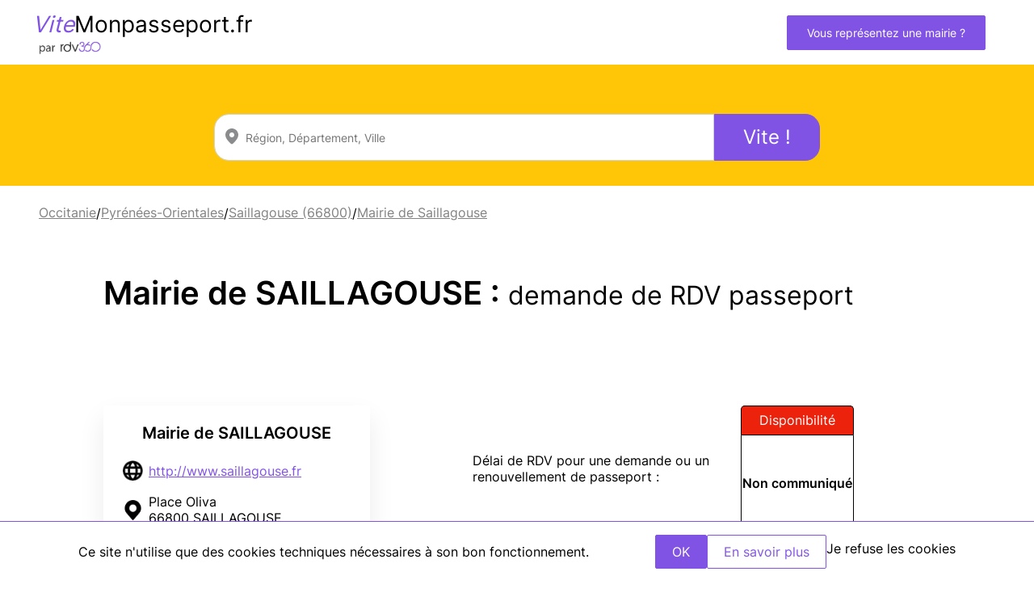

--- FILE ---
content_type: text/html; charset=UTF-8
request_url: https://www.vitemonpasseport.fr/demande-passeport-mairie-de-saillagouse-66800
body_size: 3858
content:
<!doctype html>
<html lang="fr">
<head>
            <!-- Google Tag Manager -->
        <script>(function(w,d,s,l,i){w[l]=w[l]||[];w[l].push({'gtm.start':
                    new Date().getTime(),event:'gtm.js'});var f=d.getElementsByTagName(s)[0],
                j=d.createElement(s),dl=l!='dataLayer'?'&l='+l:'';j.async=true;j.src=
                'https://www.googletagmanager.com/gtm.js?id='+i+dl;f.parentNode.insertBefore(j,f);
            })(window,document,'script','dataLayer','GTM-5Z23PZT');</script>
        <!-- End Google Tag Manager -->
    
    <meta charset="utf-8">
    <meta name="viewport" content="width=device-width, initial-scale=1">

    <link rel="apple-touch-icon" sizes="180x180" href="/vitemonpasseport-apple-touch-icon.png">
    <link rel="icon" type="image/png" sizes="32x32" href="/vitemonpasseport-favicon-32x32.png">
    <link rel="icon" type="image/png" sizes="16x16" href="/vitemonpasseport-favicon-16x16.png">
    <link rel="manifest" href="/vitemonpasseport-site.webmanifest">

    <!-- CSRF Token -->
    <meta name="csrf-token" content="aogeSan858VldKsiRLCnka3h5Nz1psPn5hKpPXVN">

    
    <!-- Styles -->
    <link href="/css/passport.css?id=d6ffb6dee311b82feb4a3d77d8c759ff" rel="stylesheet">

        <script defer src="https://cdn.jsdelivr.net/npm/alpinejs@3.x.x/dist/cdn.min.js"></script>
    <script src="/js/cookies.min.js"></script>
    <style>
        [x-cloak] { display: none }
    </style>
                <script src="/js/app.js?id=74680ad75c686ab731f835c060070c1c" defer></script>
        <link href="https://www.rdv360.com/widget/dist/app_v3.css" rel="stylesheet">

    <title>Prenez RDV en ligne pour votre passeport à la mairie de SAILLAGOUSE.</title>
    <meta name="title" content="Demande de Passeport à la mairie de SAILLAGOUSE.">
    <meta name="description"
          content="Faites une demande de rendez-vous pour un passeport ou une carte d’identité à la mairie de SAILLAGOUSE.">

    
    <link rel="canonical" href="https://www.vitemonpasseport.fr/demande-passeport-mairie-de-saillagouse-66800"/>

    <script src="https://cdn.maptiler.com/maplibre-gl-js/v2.4.0/maplibre-gl.js"></script>
    <link href="https://cdn.maptiler.com/maplibre-gl-js/v2.4.0/maplibre-gl.css" rel="stylesheet" />
    </head>

<body class="pro">
            <!-- Google Tag Manager (noscript) -->
        <noscript><iframe src="https://www.googletagmanager.com/ns.html?id=GTM-5Z23PZT"
                          height="0" width="0" style="display:none;visibility:hidden"></iframe></noscript>
        <!-- End Google Tag Manager (noscript) -->
    
            <nav class="nav-desktop d-flex align-items-center justify-content-between">
    <div class="d-flex align-items-center">
        <a href="https://www.vitemonpasseport.fr" class="logo">
            <div>
                <span class="colored">Vite</span>Monpasseport.fr
            </div>
            <img src="/img/logo_rdv360_violet_noir.png" alt="Rdv360" width="77" height="20"/>
        </a>
    </div>

    <div class="links d-flex justify-content-end">
        <a href="https://www.vitemonpasseport.fr/revendication-mairie" class="btn btn-primary nav-link">Vous représentez une mairie ?</a>
    </div>
</nav>

<nav class="nav-mobile d-flex justify-content-between align-items-center">
    <a href="https://www.vitemonpasseport.fr" class="logo">
        <div>
            <span class="colored">Vite</span>Monpasseport.fr
        </div>
        <img src="/img/logo_rdv360_violet_noir.png" alt="Rdv360" />
    </a>

    <div>
    </div>
</nav>
    
    <div id="directory" class="passport">
        <main>
                            <section id="section-search">
                    <div class="search-container d-flex flex-column justify-content-evenly">
                                                <picture>
                            <source srcset="/img/rdv-passeport-et-carte-identite.webp" type="image/webp">
                            <source srcset="/img/rdv-passeport-et-carte-identite.png" type="image/png">
                            <img class="search-img" src="/img/rdv-passeport-et-carte-identite.png" alt="rdv passeport et carte identite" width="270" height="225">
                        </picture>
                        <div class="widget-container">
                            <search-widget id="search"
                                           region="1"
                                           departement="1"
                                           hide-activity
                                           button-text="Vite !"
                                           ></search-widget>
                        </div>
                    </div>
                </section>
            
            <div class="breadcrumb">
                                    <a href="https://www.vitemonpasseport.fr/region/occitanie">Occitanie</a>
                                        <span> / </span>
                                                <a href="https://www.vitemonpasseport.fr/departement/rdv-passeport-pyrenees-orientales-66">Pyrénées-Orientales</a>
                                        <span> / </span>
                                                <a href="https://www.vitemonpasseport.fr/ville/rdv-passeport-saillagouse-66800">Saillagouse (66800)</a>
                                        <span> / </span>
                                                <a href="https://www.vitemonpasseport.fr/demande-passeport-mairie-de-saillagouse-66800">Mairie de Saillagouse</a>
                                    </div>

                <h1 class="container">Mairie de SAILLAGOUSE : <span>demande de RDV passeport</span></h1>
    <div class="container"></div>

    <div id="pro" class="container" itemscope itemtype="https://schema.org/LocalBusiness">

        <div class="sidebar-container">
            
                            <div class="contact-container">
                    <h3 class="text-center mb-3">Mairie de SAILLAGOUSE</h3>

                    
                                            <div class="contact-item align-items-center">
                            <div class="d-flex align-items-center justify-content-center"><img
                                    src="/img/icons/internet.png" alt="Site internet" class="icon"></div>
                            <a class="contact-website-link" target="_blank" rel="external nofollow"
                               href="http://www.saillagouse.fr">http://www.saillagouse.fr</a>
                        </div>
                    
                                            <div class="data-address contact-item align-items-center">
                            <div class="d-flex align-items-center justify-content-center"><img
                                    src="/img/icons/022-placeholder.png" class="icon"/></div>
                            <div class="d-flex">
                                <address itemprop="address">
                                    <div>Place Oliva</div>
                                    <div></div>
                                    <div>66800 SAILLAGOUSE</div>
                                </address>
                            </div>
                        </div>

                                                    <div id="mapTiler"></div>
                                                            </div>
            
                    </div>

        <div class="rdv-container">
            <div class="dispo d-flex justify-content-center align-items-center">
                <div class="dispo-text">
                    <h2>Délai de RDV pour une demande ou un renouvellement de passeport :</h2>
                    
                    
                    
                                    </div>
                <div class="date current ">
                    <div class="date-top">
            Disponibilité
    </div>
<div class="date-bottom">
            Non communiqué
    </div>
                </div>
            </div>

                            <div id="contactOtherPro" class="other-pro text-center">
                                            <pre-demande pro-id="109256"
                                                                          website="https://www.saillagouse.fr"
                                     phone="04 68 04 72 89 "
                                     delay=""
                                     show-dispo="1"
                                     city="SAILLAGOUSE"
                                     shorter-delay="1"
                                     search-url="https://www.vitemonpasseport.fr/ville/rdv-passeport-saillagouse-66800"
                        ></pre-demande>
                    
                </div>
            
                            <div class="nearest-pros">
                    <h2 class="text-center">Les mairies proches de SAILLAGOUSE pour un RDV passeport
                        rapide</h2>

                    <div class="links-list">
                                                    <a href="https://www.vitemonpasseport.fr/demande-passeport-mairie-de-tarascon-sur-ariege-09400">
                                <h3>Mairie de TARASCON-SUR-ARIÈGE</h3>

                                <div class="date other">
                                    <div class="date-top">
            Janv. 2026
    </div>
<div class="date-bottom">
                        <div class="date-number">16</div>
            <div class="date-day">Vendredi</div>
            </div>
                                </div>
                            </a>
                                                    <a href="https://www.vitemonpasseport.fr/demande-passeport-mairie-de-ceret-66400">
                                <h3>Mairie de Céret</h3>

                                <div class="date other">
                                    <div class="date-top">
            Janv. 2026
    </div>
<div class="date-bottom">
                        <div class="date-number">16</div>
            <div class="date-day">Vendredi</div>
            </div>
                                </div>
                            </a>
                                                    <a href="https://www.vitemonpasseport.fr/demande-passeport-mairie-de-varilhes-09120">
                                <h3>Mairie de VARILHES</h3>

                                <div class="date other">
                                    <div class="date-top">
            Janv. 2026
    </div>
<div class="date-bottom">
                        <div class="date-number">16</div>
            <div class="date-day">Vendredi</div>
            </div>
                                </div>
                            </a>
                                            </div>
                </div>
            
            <div class="text-center mt-3">
                <a href="https://www.vitemonpasseport.fr/ville/rdv-passeport-saillagouse-66800">Tous les RDV en mairie pour une demande de
                    passeport autour de SAILLAGOUSE</a>
            </div>
            <br>
                    </div>
    </div>
        </main>
    </div>

    
    <div id="cookies"
     class="cookies"
     x-data="{ hide_banner: true }"
     x-init="hide_banner = docCookies.hasItem('hide_banner_passport') ? (docCookies.getItem('hide_banner_passport') == 'true') : false;"
     x-show="!hide_banner">
    Ce site n'utilise que des cookies techniques nécessaires à son bon fonctionnement.
    <div class="d-flex gap-4 align-items-end">
        <button class="btn btn-primary"
                type="button"
                @click="hide_banner = true; docCookies.setItem('hide_banner_passport', true, (180*24*60*60));"
                aria-label="Accept"
        >OK</button>
        <a href="https://www.rdv360.com/cgu/#cookies" class="btn btn-primary-inv" target="_blank">En savoir plus</a>
        <a href="javascript:void(0)"
           @click="hide_banner = true;"
        >Je refuse les cookies</a>
    </div>
</div>

                        <footer>
    <div class="container footer-container">
        <div class="footer-vite">
            <h2>ViteMonpasseport</h2>
            <p>Vitemonpasseport.fr est la solution idéale et 100% gratuite pour trouver rapidement un RDV en Mairie et renouveler son passeport. Trouvez les premiers RDV passeport disponibles près de chez vous, sans passer un seul appel. Il ne vous reste qu'à prendre RDV et informer la communauté du délai que vous avez obtenu.</p>
        </div>

        <div class="footer-rdv360">
            <h2>RDV360</h2>
            <p>RDV360 est la solution numéro 1 en France pour la prise de RDV en ligne en Mairie : RDV passeport, carte d'identité, citoyenneté... Aussi simple et intuitive pour les usagers que pour les agents.</p>
        </div>

        <div class="footer-links">
            <h2>Pages</h2>
            <a href="https://www.vitemonpasseport.fr" class="footer-link">Accueil</a>
            <a href="https://www.rdv360.com/cgu/" target="_blank" class="footer-link">Mentions légales / CGU</a>
        </div>

        <div class="footer-mairie">
            <a href="https://www.vitemonpasseport.fr/revendication-mairie" target="_blank" class="btn btn-primary">Vous représentez une mairie ?</a>
        </div>

        <div class="footer-copyright">
            Tous droits réservés RDV360
        </div>
    </div>
</footer>
            
    
            <script type="text/javascript" src="https://www.rdv360.com/widget/dist/app_vuidget_v3.js"></script>
    
    <script>
        const map = new maplibregl.Map({
            container: 'mapTiler', // container's id or the HTML element in which MapLibre GL JS will render the map
            style: `https://api.maptiler.com/maps/streets-v2/style.json?key=fIvSVeelJWlWPFKHxY1T`, // style URL
            center: [2.0387380, 42.4580120], // starting position [lng, lat]
            zoom: 14, // starting zoom
        });
        map.addControl(new maplibregl.NavigationControl(), 'top-right');

        let arrayMarkers = []
        let el

        el = document.createElement('div')
        el.className = 'marker'

        arrayMarkers.push(
            new maplibregl.Marker({
                element: el
            })
                .setLngLat([2.0387380, 42.4580120])
                .addTo(map)
        )
    </script>

</body>
</html>
